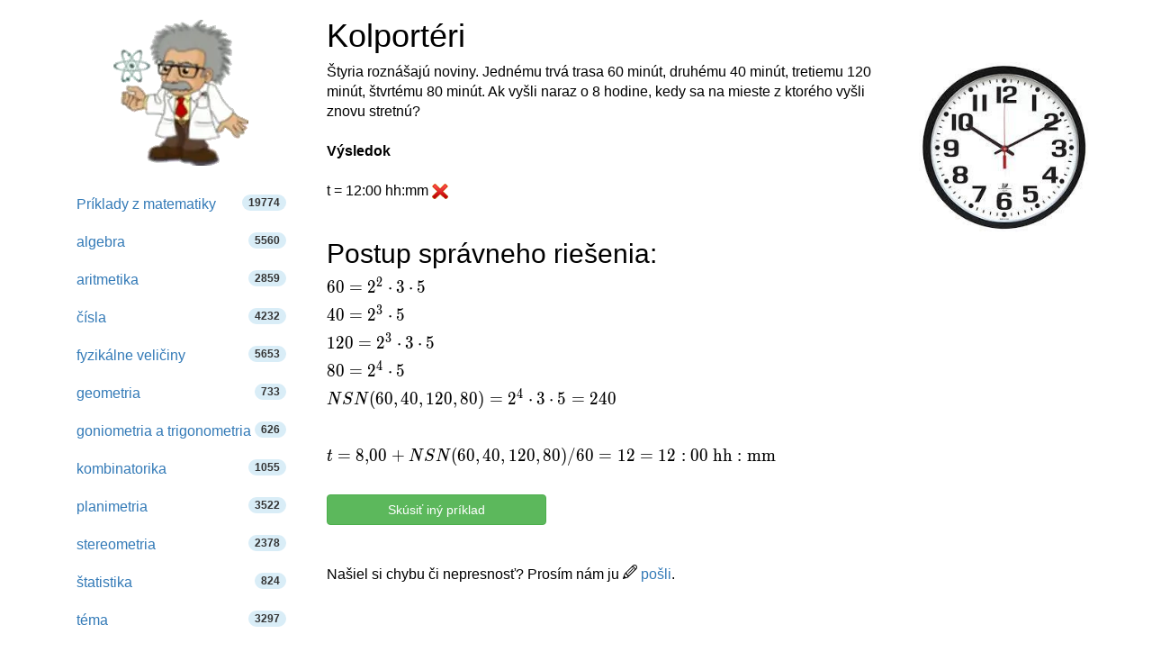

--- FILE ---
content_type: text/html; charset=utf-8
request_url: https://www.google.com/recaptcha/api2/aframe
body_size: 265
content:
<!DOCTYPE HTML><html><head><meta http-equiv="content-type" content="text/html; charset=UTF-8"></head><body><script nonce="YaacjmwGAgbDF2i1reGkEw">/** Anti-fraud and anti-abuse applications only. See google.com/recaptcha */ try{var clients={'sodar':'https://pagead2.googlesyndication.com/pagead/sodar?'};window.addEventListener("message",function(a){try{if(a.source===window.parent){var b=JSON.parse(a.data);var c=clients[b['id']];if(c){var d=document.createElement('img');d.src=c+b['params']+'&rc='+(localStorage.getItem("rc::a")?sessionStorage.getItem("rc::b"):"");window.document.body.appendChild(d);sessionStorage.setItem("rc::e",parseInt(sessionStorage.getItem("rc::e")||0)+1);localStorage.setItem("rc::h",'1768964601310');}}}catch(b){}});window.parent.postMessage("_grecaptcha_ready", "*");}catch(b){}</script></body></html>